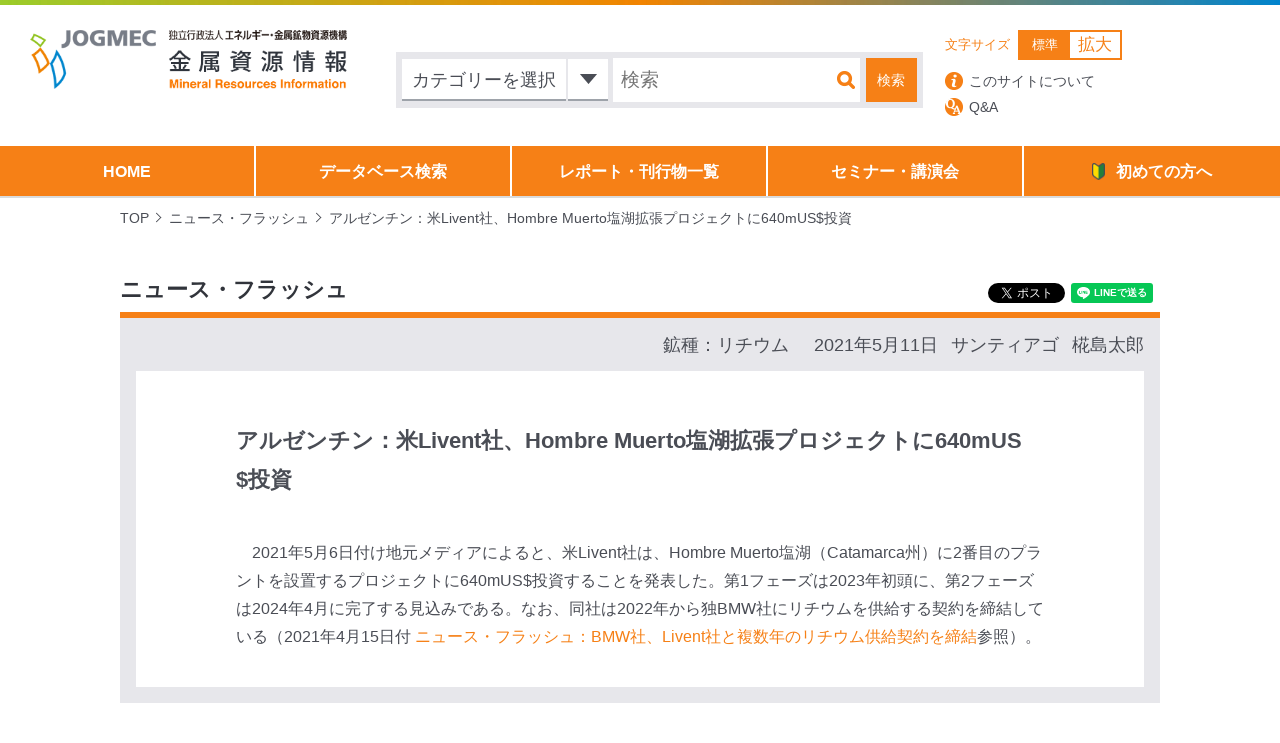

--- FILE ---
content_type: text/html; charset=utf-8
request_url: https://accounts.google.com/o/oauth2/postmessageRelay?parent=https%3A%2F%2Fmric.jogmec.go.jp&jsh=m%3B%2F_%2Fscs%2Fabc-static%2F_%2Fjs%2Fk%3Dgapi.lb.en.2kN9-TZiXrM.O%2Fd%3D1%2Frs%3DAHpOoo_B4hu0FeWRuWHfxnZ3V0WubwN7Qw%2Fm%3D__features__
body_size: 161
content:
<!DOCTYPE html><html><head><title></title><meta http-equiv="content-type" content="text/html; charset=utf-8"><meta http-equiv="X-UA-Compatible" content="IE=edge"><meta name="viewport" content="width=device-width, initial-scale=1, minimum-scale=1, maximum-scale=1, user-scalable=0"><script src='https://ssl.gstatic.com/accounts/o/2580342461-postmessagerelay.js' nonce="DefnSaFfXIijKl56CDaHsQ"></script></head><body><script type="text/javascript" src="https://apis.google.com/js/rpc:shindig_random.js?onload=init" nonce="DefnSaFfXIijKl56CDaHsQ"></script></body></html>